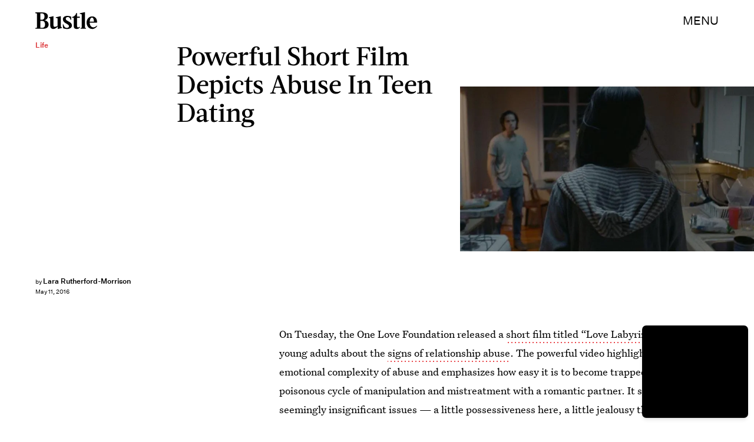

--- FILE ---
content_type: text/html; charset=utf-8
request_url: https://www.google.com/recaptcha/api2/aframe
body_size: 267
content:
<!DOCTYPE HTML><html><head><meta http-equiv="content-type" content="text/html; charset=UTF-8"></head><body><script nonce="ogojTU4_i2KzJ_khT_XmZg">/** Anti-fraud and anti-abuse applications only. See google.com/recaptcha */ try{var clients={'sodar':'https://pagead2.googlesyndication.com/pagead/sodar?'};window.addEventListener("message",function(a){try{if(a.source===window.parent){var b=JSON.parse(a.data);var c=clients[b['id']];if(c){var d=document.createElement('img');d.src=c+b['params']+'&rc='+(localStorage.getItem("rc::a")?sessionStorage.getItem("rc::b"):"");window.document.body.appendChild(d);sessionStorage.setItem("rc::e",parseInt(sessionStorage.getItem("rc::e")||0)+1);localStorage.setItem("rc::h",'1769514003002');}}}catch(b){}});window.parent.postMessage("_grecaptcha_ready", "*");}catch(b){}</script></body></html>